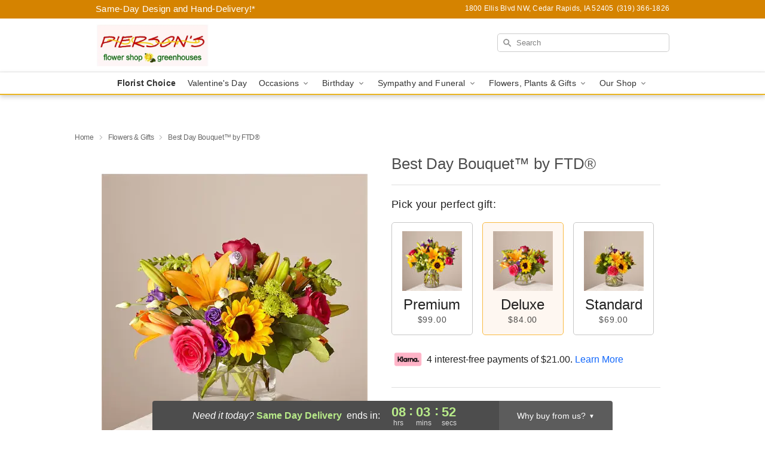

--- FILE ---
content_type: text/html; charset=UTF-8
request_url: https://www.piersonsflowershop.com/storefronts/datesClosed?fcplus=0
body_size: 541
content:
{"no_delivery_dates":["2026-01-01","2026-04-05","2026-05-25","2026-07-04","2026-09-07","2026-11-26"],"no_pickup_dates":["2026-01-01","2026-04-05","2026-05-25","2026-07-04","2026-09-07","2026-11-26"],"delivery_cutoff_difference":{"y":0,"m":0,"d":0,"h":8,"i":3,"s":54,"f":0.912972,"weekday":0,"weekday_behavior":0,"first_last_day_of":0,"invert":1,"days":0,"special_type":0,"special_amount":0,"have_weekday_relative":0,"have_special_relative":0},"pickup_cutoff_difference":{"y":0,"m":0,"d":0,"h":9,"i":3,"s":54,"f":0.912972,"weekday":0,"weekday_behavior":0,"first_last_day_of":0,"invert":1,"days":0,"special_type":0,"special_amount":0,"have_weekday_relative":0,"have_special_relative":0},"pickup_cutoff":"3:00 PM CDT","delivery_cutoff":"2:00 PM CDT","delivery_today":true,"pickup_today":true,"pickup_disabled":false,"delivery_disabled":false,"delivery_cutoff_diff_next":{"y":0,"m":0,"d":1,"h":6,"i":3,"s":54,"f":0.907135,"weekday":0,"weekday_behavior":0,"first_last_day_of":0,"invert":1,"days":1,"special_type":0,"special_amount":0,"have_weekday_relative":0,"have_special_relative":0},"delivery_next_100hr":true}